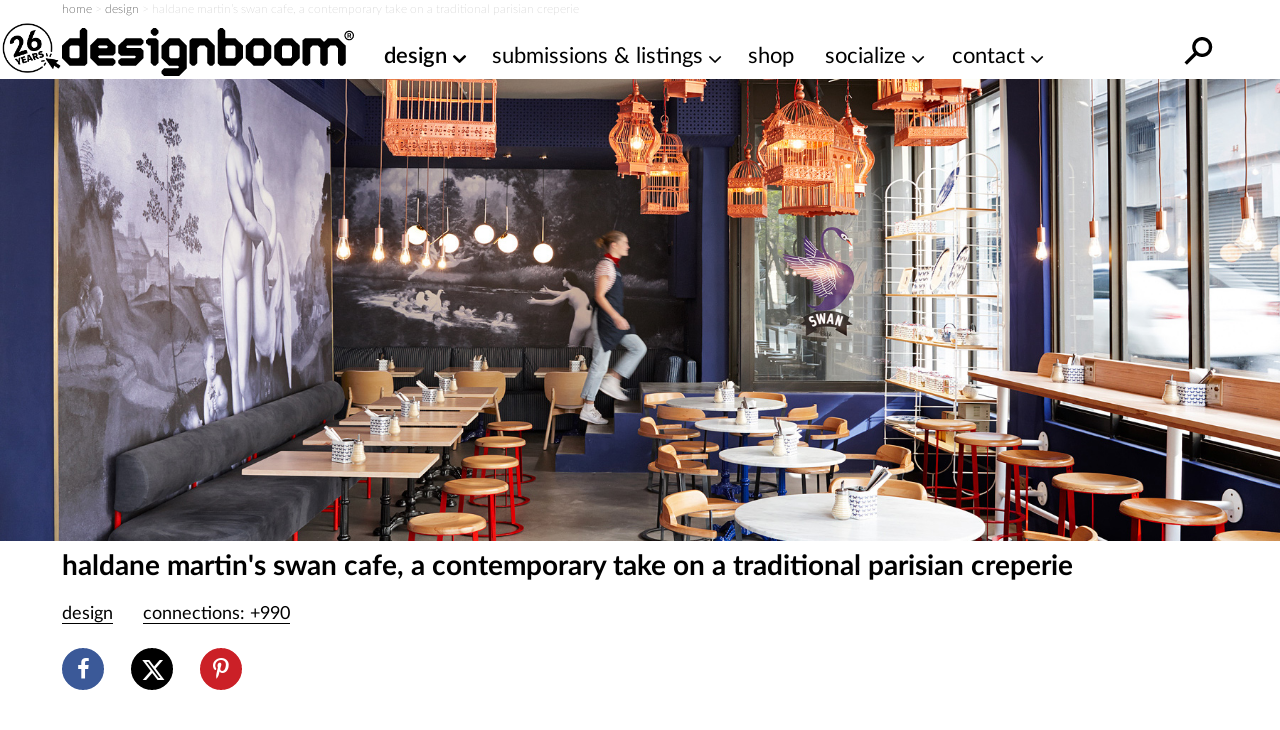

--- FILE ---
content_type: text/html; charset=utf-8
request_url: https://www.google.com/recaptcha/api2/aframe
body_size: 267
content:
<!DOCTYPE HTML><html><head><meta http-equiv="content-type" content="text/html; charset=UTF-8"></head><body><script nonce="eOIX0LCLMm-EK9lKm9wetQ">/** Anti-fraud and anti-abuse applications only. See google.com/recaptcha */ try{var clients={'sodar':'https://pagead2.googlesyndication.com/pagead/sodar?'};window.addEventListener("message",function(a){try{if(a.source===window.parent){var b=JSON.parse(a.data);var c=clients[b['id']];if(c){var d=document.createElement('img');d.src=c+b['params']+'&rc='+(localStorage.getItem("rc::a")?sessionStorage.getItem("rc::b"):"");window.document.body.appendChild(d);sessionStorage.setItem("rc::e",parseInt(sessionStorage.getItem("rc::e")||0)+1);localStorage.setItem("rc::h",'1768973560886');}}}catch(b){}});window.parent.postMessage("_grecaptcha_ready", "*");}catch(b){}</script></body></html>